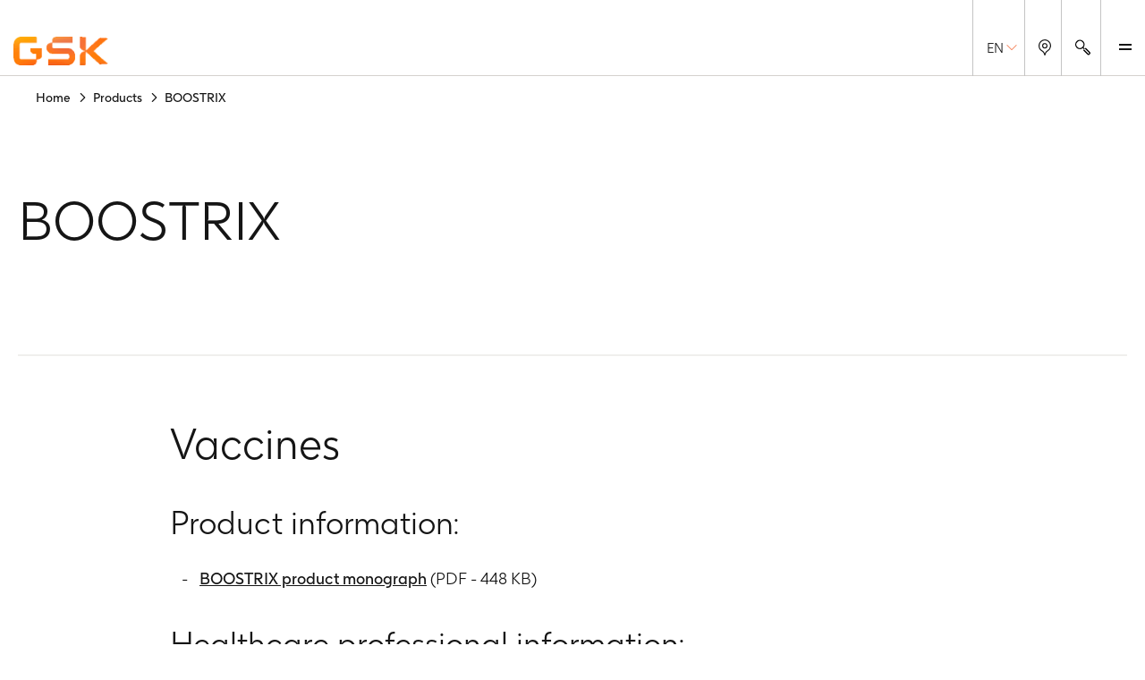

--- FILE ---
content_type: text/css
request_url: https://ca.gsk.com/media/bbcob5qx/optional_style_ca.css
body_size: 660
content:
.no-wrap {
	white-space: nowrap;
}

.big-text {
	font-size: 1.2em;
}

.flexed {
	display: flex;
	flex-direction: column;
}

.flexed--center {
	align-items: flex-start;
}

@media screen and (min-width: 768px) {
	.flexed {
		flex-direction: row;
	}
	
	.flexed--center {
		align-items: center
	}
	
	.width-quarter {
		width: calc(25% - 1em);
		margin-right: 1em;
	}
}

.min-width-300 {
	min-width: 300px;
}

.amounts-box {
  border: 1px solid #333;
  padding: 0.5em;
  width: 100%;
}

.amounts-box__item {
  display:flex;
  justify-content: space-between;
}

/***** Rebrand styles *****/
.u-split-list {
	columns: 1;
}

/* Adds a split list utility class */
@media screen and (min-width: 650px) {
	.u-split-list { 
		columns: 2;
	}
}

/* Fixes collapsed padding on buttons when linking externally in certain situations */
.multi-col p a.button {
  padding: 10px 20px;
}
@media only screen and (min-width: 768px) {
	.multi-col p a.button {
	  padding: 15px 30px;
	}
}

/* Fixes Promo box image overflow issue. */
@media only screen and (min-width: 500px) {
	.grid-promo-box__img > img,
	.grid-listing-module__img > img {
		height: 75%;
	}
	
}

/* Leadership team promo image hotfix */
a[href^="/en-ca/responsibility/diversity-equity-and-inclusion/"] .grid-promo-box__img > img,
a[href^="/en-ca/company/leadership-team/"] .grid-promo-box__img > img {
  height: 100%;
}

/* Hotfixes download list size mashing against text issue */
.download-list__size span {
  display: inline-block;
  margin-left: 0.5em;
}

.twitter-feed__title > a::after {
	display: none !important;
}

/* ol numbering fix */
ol.fix-numbering > li::marker {
	text-align: left;
}
ol.fix-numbering > li:nth-child(1)::marker { content: "1." !important; }
ol.fix-numbering > li:nth-child(2)::marker { content: "2." !important; }
ol.fix-numbering > li:nth-child(3)::marker { content: "3." !important; }
ol.fix-numbering > li:nth-child(3)::marker { content: "4." !important; }
ol.fix-numbering > li:nth-child(3)::marker { content: "5." !important; }
ol.fix-numbering > li:nth-child(3)::marker { content: "6." !important; }

--- FILE ---
content_type: text/javascript
request_url: https://ca.gsk.com/_nuxt/CSt3WSTZ.js
body_size: 302
content:
import{r as o,o as d,e as i,p,j as u,n as f}from"./C7r4eQ-D.js";const b=["innerHTML"],L={__name:"RichText",props:{data:Object,underlineRTELinks:Boolean},setup(l){const a=o(null),s=()=>{a.value&&a.value.querySelector("table")&&a.value.querySelectorAll("table").forEach(r=>{const e=document.createElement("div");e.classList.add("table-wrapper"),r.parentNode.insertBefore(e,r),e.appendChild(r);const t=document.createElement("div");t.classList.add("table-scrollbar");const n=document.createElement("div");n.classList.add("table-scrollbar-inner"),t.appendChild(n),e.parentNode.insertBefore(t,e),e.addEventListener("scroll",()=>{t.scrollLeft=e.scrollLeft}),t.addEventListener("scroll",()=>{e.scrollLeft=t.scrollLeft})})};return d(()=>{s()}),(c,r)=>(p(),i("div",{class:f(["main-container","rte",{"rte--grey":l.data.useGreyBackground},{"rte--full-width":l.data.fullWidth}])},[u("div",{class:"content-wrapper",innerHTML:l.data.text,ref_key:"contentWrapper",ref:a},null,8,b)],2))}};export{L as default};


--- FILE ---
content_type: text/javascript
request_url: https://ca.gsk.com/_nuxt/BTA0JPCj.js
body_size: 2324
content:
const __vite__mapDeps=(i,m=__vite__mapDeps,d=(m.f||(m.f=["./7xJvqlRZ.js","./DN9txxQD.js","./BegmFaVq.js","./C7r4eQ-D.js","./entry.DFP45Lr9.css","./OutstandingPeopleLanding.JgXTIJQP.css","./DFcxGE8g.js","./Cbew87NJ.js","./BXUBKgGq.js","./StickyShare.D8w-OYOu.css","./DSpuV4Qd.js","./CzryF-0w.js","./VideoInline.S8bXskLo.css","./B9rDHMY9.js","./Tabs.kDN8Us4t.css","./VaNlB2z3.js","./OutstandingPeopleSeriesDetails.BamsbSsc.css","./CJdX6KX2.js","./BA68hqv2.js","./BJXLCurv.js","./MagazineRoller.BLCaFXEM.css","./RJ50If04.js","./DumDi5Vt.js","./CKpnk3Ca.js","./AnimationSwitchInline.kFEXkiiv.css","./DDlvirwQ.js","./MagazineListingHeroBanner.TCy2QkiR.css","./BK0lZYe1.js","./Cssz1Tlu.js","./swiper.DVK3zhze.css","./DuZh4uAR.js","./CdmeOTEZ.js","./BPO0wWYf.js","./PageNav.Dxd4E-wG.css","./navigation.efTsLjDq.css","./B4PvfKNA.js","./B2j10LMW.js","./Modal.CU5nHPUi.css","./CTLG5Bzt.js","./Sequencer.7PcRAwKV.css","./Cx3JNvMv.js","./BF7pM6kk.js","./LayeredCarousel.Dt4vlKnn.css","./DqbVl14q.js","./BxKoUz7z.js","./Filter.Ddqx2293.css","./CKbnqXhy.js","./BP9irHPj.js","./CHWjcNHM.js","./C3Sav6eG.js","./Filters.DT5zliYr.css","./Ldp9YZXC.js","./MagazineArticleGrid.C40CmGcc.css","./MagazineEditorial.DdofDnjs.css","./oXl9d7Jo.js","./53DG1Pc5.js","./CxcoCGDv.js","./CcrwDQuJ.js","./LinkItem.DtF96kc5.css","./Bu6Ivjlj.js","./Iy_H73_Y.js","./BppISe81.js","./Video.UZLMbt-q.css","./MA2VDOuk.js","./VideoCarousel.Co77u1Ag.css","./scrollbar.c9VRpjKp.css","./MagazineListingDetails.Dki5A4Bc.css","./jJc7Kt4p.js","./C21H5R6O.js","./MagazineArticle.Bhd5R5Gi.css","./B6_Vp5ok.js","./BINJGBtH.js","./CQ3IO_mU.js","./aeIQGUfC.js","./CDdsOwFw.js","./DZfxaqAZ.js","./CTdgyL7P.js","./B6S6tqZ-.js","./Bb-4nNY3.js","./0hhkzysr.js","./QqzM1T7P.js","./CqT0RkoG.js","./Pipeline.2AQ5UKB5.css","./BG84fbsh.js","./BzeaHnhO.js","./CcXhoSyz.js","./IconShare.CingC6Vn.css","./HeaderText.1jBVA5h-.css","./BTxtUtpT.js","./DkwrVRW6.js","./DAZpwcyv.js","./ListingResults.CpmrrDXt.css","./BIldnKMJ.js","./ListingFilters.CnB6LyTI.css","./DSPzef8M.js","./Pagination.CtNITEQN.css","./PressReleases.RFpO4FiE.css","./DoGewjFr.js","./MediaLibrary.DuyhqCG2.css","./BEcoiUjq.js","./PressReleasesContent.XFKamSGn.css","./CB6R4R_S.js","./CoqpWbRt.js","./Image.CbJD4vFs.css","./B0D6XvTP.js","./GeneratedList.Lw3vPM-0.css","./QuarterlyResults.BcQkZh6-.css","./pagination.BEr5J10G.css","./DryFcTEd.js","./7WD20zNX.js","./B0OiHPVd.js","./StandaloneAudioPlayer.BumHdQ5o.css","./References.Dk3cfnBh.css","./SpeechesListing.DKDa7PjQ.css","./DIqny_rc.js","./GlobalSearch.DrpmM7NF.css","./Cro_rm_7.js","./NotFound.i3h4uSkt.css","./BYoWQ1Hl.js","./DOtndxvk.js","./Sitemap.DNneB0rD.css"])))=>i.map(i=>d[i]);
import{e as o,p as e,g as t,f as d,h as i,q as l,F as m,m as g,D as s,_ as n}from"./C7r4eQ-D.js";const V={key:5,class:"article"},f={__name:"Modules",props:{data:Object},setup(a){const y=l(()=>n(()=>import("./7xJvqlRZ.js"),__vite__mapDeps([0,1,2,3,4,5]),import.meta.url)),c=l(()=>n(()=>import("./DFcxGE8g.js"),__vite__mapDeps([6,7,8,3,4,9,10,11,12,13,14,1,2,15,16]),import.meta.url)),P=l(()=>n(()=>import("./CJdX6KX2.js"),__vite__mapDeps([17,18,19,3,4,20,21,22,2,15,23,24,25,26,27,28,29,30,31,32,33,34,35,36,1,37,38,39,40,41,42,43,44,45,46,47,48,49,50,51,52,53,54,55,56,57,58,59,60,61,62,63,64,65,66]),import.meta.url)),T=l(()=>n(()=>import("./jJc7Kt4p.js"),__vite__mapDeps([67,7,8,3,4,9,1,2,68,69]),import.meta.url)),E=l(()=>n(()=>import("./B6_Vp5ok.js"),__vite__mapDeps([70,71,3,4,72,15,73,74,75,76,77,78,79,47,80,81,40,41,22,82]),import.meta.url)),p=l(()=>n(()=>import("./BG84fbsh.js"),__vite__mapDeps([83,84,36,3,4,1,2,23,37,85,40,41,86,87]),import.meta.url)),L=l(()=>n(()=>import("./BTxtUtpT.js"),__vite__mapDeps([88,89,3,4,23,2,90,91,92,47,93,94,95,96]),import.meta.url)),k=l(()=>n(()=>import("./DoGewjFr.js"),__vite__mapDeps([97,1,2,3,4,36,23,37,98]),import.meta.url)),A=l(()=>n(()=>import("./BEcoiUjq.js"),__vite__mapDeps([99,1,2,3,4,59,100]),import.meta.url)),R=l(()=>n(()=>import("./CB6R4R_S.js"),__vite__mapDeps([101,102,1,2,3,4,36,23,37,103,94,95,56,57,58,59,60,40,41,61,62,104,105,28,29,106,107]),import.meta.url)),D=l(()=>n(()=>import("./DryFcTEd.js"),__vite__mapDeps([108,44,3,4,40,41,45,54,92,47,93,109,110,111,22,1,2,112,94,95,89,23,113]),import.meta.url)),O=l(()=>n(()=>import("./DIqny_rc.js"),__vite__mapDeps([114,94,3,4,95,115]),import.meta.url)),v=l(()=>n(()=>import("./Cro_rm_7.js"),__vite__mapDeps([116,3,4,117]),import.meta.url)),I=l(()=>n(()=>import("./BYoWQ1Hl.js"),__vite__mapDeps([118,119,3,4,120]),import.meta.url));return(M,_)=>(e(),o(m,null,[a.data.pageType==="outstandingPeopleLandingPage"?(e(),t(i(y),{key:0,data:a.data},null,8,["data"])):d("",!0),a.data.pageType==="outstandingPeopleSeriesPage"?(e(),t(i(c),{key:1,data:a.data},null,8,["data"])):d("",!0),a.data.pageType==="magazineListingPage"?(e(),t(i(P),{key:2,data:a.data},null,8,["data"])):d("",!0),a.data.pageType==="magazinePage"?(e(),t(i(T),{key:3,data:a.data},null,8,["data"])):d("",!0),a.data.pageType==="contentPipelinePage"?(e(),t(i(E),{key:4,data:a.data},null,8,["data"])):d("",!0),a.data.pageType==="articlePage"?(e(),o("article",V,[a.data.pageTitle?(e(),t(i(p),{key:0,data:a.data.headerModules[0]},null,8,["data"])):d("",!0),a.data.modules?(e(!0),o(m,{key:1},g(a.data.modules,(u,r)=>(e(),t(s(u.type),{key:r,data:u},null,8,["data"]))),128)):d("",!0)])):d("",!0),a.data.pageType==="pressReleaseListingPage"?(e(),t(i(L),{key:6,data:a.data},null,8,["data"])):d("",!0),a.data.pageType==="mediaLibraryPage"?(e(),t(i(k),{key:7,data:a.data},null,8,["data"])):d("",!0),a.data.pageType==="pressReleasePage"?(e(),t(i(A),{key:8,data:a.data,googleMapsApiKey:a.data.settings?.googleMapsApiKey||""},null,8,["data","googleMapsApiKey"])):d("",!0),a.data.pageType==="quarterlyResultsPage"?(e(),t(i(R),{key:9,data:a.data},null,8,["data"])):d("",!0),a.data.pageType==="blockListingPage"?(e(),t(i(D),{key:10,data:a.data},null,8,["data"])):d("",!0),a.data.pageType==="searchResultPage"?(e(),t(i(O),{key:11,data:a.data},null,8,["data"])):a.data.modules&&a.data.pageType!=="magazineListingPage"?(e(!0),o(m,{key:12},g(a.data.modules,(u,r)=>(e(),t(s(u.type),{key:r,data:u,compIndex:r,googleMapsApiKey:u.type==="locations-map"?a.data.settings.googleMapsApiKey:null},null,8,["data","compIndex","googleMapsApiKey"]))),128)):d("",!0),a.data.pageType==="notFoundPage"?(e(),t(i(v),{key:13,data:a.data},null,8,["data"])):d("",!0),a.data.pageType==="sitemapPage"?(e(),t(i(I),{key:14,data:a.data.sitemap},null,8,["data"])):d("",!0)],64))}};export{f as default};


--- FILE ---
content_type: text/javascript
request_url: https://ca.gsk.com/_nuxt/6U1Gr-OA.js
body_size: 91
content:
import{e,p as n,j as t,f as i,t as o,n as r}from"./C7r4eQ-D.js";const s={class:"landing-page-intro"},d=["innerHTML"],m={__name:"LandingPageIntro",props:{data:{type:Object}},setup(a){return(l,c)=>(n(),e("div",s,[t("div",{class:r(["landing-page-intro__main",{"landing-page-intro__main--with-border":!a.data.hideKeyline}])},[t("h1",null,o(a.data.introTitle),1),a.data.introText?(n(),e("div",{key:0,class:"landing-page-intro__desc",innerHTML:a.data.introText},null,8,d)):i("",!0)],2)]))}};export{m as default};
